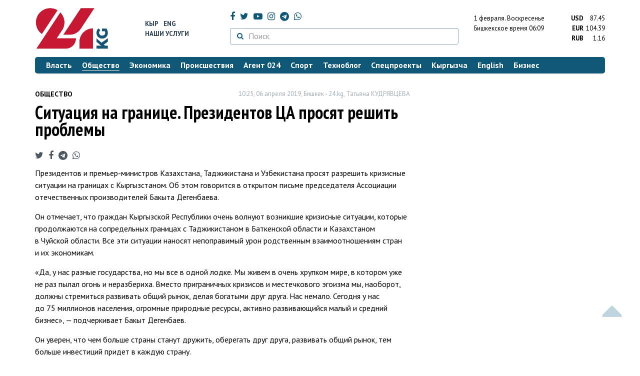

--- FILE ---
content_type: text/html; charset=UTF-8
request_url: https://24.kg/obschestvo/114090_situatsiya_nagranitse_prezidentov_tsaprosyat_reshit_problemyi/
body_size: 14464
content:
<!DOCTYPE html> <html lang="ru-RU"> <head> <meta charset="UTF-8"> <meta name="csrf-param" content="_csrf">
<meta name="csrf-token" content="idz7d_tmxwFeO06sgYLIm_Uyy1XCjc5yGnE3MSLztPTfiJwEwwu2QjRiLcPU66n0jAPmCpfko0psE2ZGFsLrug=="> <script async src="https://www.googletagmanager.com/gtag/js?id=G-K616MXZCLM"></script> <script> window.dataLayer = window.dataLayer || []; function gtag(){dataLayer.push(arguments);} gtag('js', new Date()); gtag('config', 'G-K616MXZCLM'); </script> <title>Ситуация на границе. Президентов ЦА просят решить проблемы - | 24.KG</title> <meta http-equiv="X-UA-Compatible" content="IE=edge"> <meta name="viewport" content="width=device-width, initial-scale=1.0, minimum-scale=1.0, user-scalable=no"/> <meta name="format-detection" content="telephone=no"> <meta name="description" content="Президентов и премьер-министров Казахстана, Таджикистана и Узбекистана просят разрешить кризисные ситуации на границах с Кыргызстаном. Об этом говорится в открытом письме председателя Ассоциации отечественных производителей Бакыта Дегенбаева.">
<meta name="title" content="Ситуация на границе. Президентов ЦА просят решить проблемы
">
<meta name="author" content="Татьяна КУДРЯВЦЕВА">
<meta property="og:description" content="Президентов и премьер-министров Казахстана, Таджикистана и Узбекистана просят разрешить кризисные ситуации на границах с Кыргызстаном. Об этом говорится в открытом письме председателя Ассоциации отечественных производителей Бакыта Дегенбаева.">
<meta property="og:title" content="Ситуация на границе. Президентов ЦА просят решить проблемы - | 24.KG">
<meta property="og:image" content="https://24.kg/files/media/151/151816.png">
<meta name="image_src" content="https://24.kg/files/media/151/151816.png">
<meta name="twitter:image:src" content="https://24.kg/files/media/151/151816.png">
<meta property="og:url" content="https://24.kg/obschestvo/114090_situatsiya_nagranitse_prezidentov_tsaprosyat_reshit_problemyi/">
<meta property="og:type" content="article">
<meta property="og:site_name" content="24.kg">
<meta property="article:publisher" content="https://www.facebook.com/www.24.kg">
<meta property="article:published_time" content="2019-04-06T10:25:00+06:00">
<meta property="article:modified_time" content="2019-04-06T09:39:04+06:00">
<meta property="article:section" content="Общество">
<meta name="twitter:description" content="Президентов и премьер-министров Казахстана, Таджикистана и Узбекистана просят разрешить кризисные ситуации на границах с Кыргызстаном. Об этом говорится в открытом письме председателя Ассоциации отечественных производителей Бакыта Дегенбаева.">
<meta name="twitter:card" content="summary_large_image">
<meta name="twitter:site" content="@_24_kg">
<meta name="twitter:site:id" content="249014600">
<meta name="twitter:title" content="Ситуация на границе. Президентов ЦА просят решить проблемы
">
<meta name="googlebot" content="index">
<meta id="mref" name="referrer" content="origin">
<meta name="keywords" content="новости, новости Кыргызстана, новости Киргизии, Кыргызстан, Бишкек, новости Бишкека, Киргизия, важное, новости сегодня">
<meta name="yandex-verification" content="7ce61452432d0247">
<meta name="yandex-verification" content="ac9b98a71e767119">
<meta name="google-site-verification" content="EZHHOrSGaC9q4eF38uFeqq1kTts6aYeNxX_NCqwI2xE">
<meta property="fb:app_id" content="942470665830749">
<meta property="og:locale" content="ru_ru">
<link href="https://24.kg/obschestvo/114090_situatsiya_nagranitse_prezidentov_tsaprosyat_reshit_problemyi/amp/" rel="amphtml">
<link href="/assets/7a772a43/images/ico/apple-touch-icon.png" rel="apple-touch-icon" sizes="72x72">
<link type="image/png" href="/assets/7a772a43/images/ico/favicon-32x32.png" rel="icon" sizes="32x32">
<link type="image/png" href="/assets/7a772a43/images/ico/favicon-16x16.png" rel="icon" sizes="16x16">
<link href="/assets/7a772a43/images/ico/manifest.json" rel="manifest">
<link href="/assets/7a772a43/images/ico/safari-pinned-tab.svg" rel="mask-icon" color="#5bbad5">
<link href="/assets/7a772a43/images/ico/favicon.ico" rel="shortcut icon">
<link rel="msapplication-config" content="/assets/7a772a43/images/ico/browserconfig.xml">
<link rel="theme-color" content="#ffffff">
<link type="application/rss+xml" href="/oshskie_sobytija/rss/" title="Ошские события" rel="alternate">
<link type="application/rss+xml" href="/vybory/rss/" title="Выборы" rel="alternate">
<link type="application/rss+xml" href="/politika/rss/" title="Политика" rel="alternate">
<link type="application/rss+xml" href="/parlament/rss/" title="Парламент" rel="alternate">
<link type="application/rss+xml" href="/ekonomika/rss/" title="Экономика" rel="alternate">
<link type="application/rss+xml" href="/obschestvo/rss/" title="Общество" rel="alternate">
<link type="application/rss+xml" href="/ljudi_i_sudby/rss/" title="Люди и судьбы" rel="alternate">
<link type="application/rss+xml" href="/bishkek_24/rss/" title="Бишкек-24" rel="alternate">
<link type="application/rss+xml" href="/velikaja_pobeda/rss/" title="Великая Победа" rel="alternate">
<link type="application/rss+xml" href="/reportazhi/rss/" title="Репортажи" rel="alternate">
<link type="application/rss+xml" href="/kriminal/rss/" title="Криминал" rel="alternate">
<link type="application/rss+xml" href="/proisshestvija/rss/" title="Происшествия" rel="alternate">
<link type="application/rss+xml" href="/biznes_info/rss/" title="Бизнес" rel="alternate">
<link type="application/rss+xml" href="/sport/rss/" title="Спорт" rel="alternate">
<link type="application/rss+xml" href="/kadry/rss/" title="Кадры" rel="alternate">
<link type="application/rss+xml" href="/kultura/rss/" title="Культура" rel="alternate">
<link type="application/rss+xml" href="/pro_kino/rss/" title="Про кино" rel="alternate">
<link type="application/rss+xml" href="/tsentralnaja_azija/rss/" title="Центральная Азия" rel="alternate">
<link type="application/rss+xml" href="/sng/rss/" title="СНГ" rel="alternate">
<link type="application/rss+xml" href="/zdorove/rss/" title="Здоровье" rel="alternate">
<link type="application/rss+xml" href="/v_mire/rss/" title="В мире" rel="alternate">
<link type="application/rss+xml" href="/tehnoblog/rss/" title="Техноблог" rel="alternate">
<link type="application/rss+xml" href="/finansy/rss/" title="Финансы" rel="alternate">
<link type="application/rss+xml" href="/eaes/rss/" title="ЕАЭС" rel="alternate">
<link type="application/rss+xml" href="/vlast/rss/" title="Власть" rel="alternate">
<link type="application/rss+xml" href="/agent_024/rss/" title="Агент 024" rel="alternate">
<link type="application/rss+xml" href="/spetsproekty/rss/" title="Спецпроекты" rel="alternate">
<link href="https://fonts.googleapis.com/css?family=PT+Sans+Narrow:400,700|PT+Sans:400,400i,700,700i|PT+Serif:400,400i,700,700i&amp;amp;subset=cyrillic" rel="stylesheet">
<link href="/assets/368fcb76aa6d9a493e9d85942ee97cf2.css?v=1663139712" rel="stylesheet"> <script>window.yaContextCb = window.yaContextCb || []</script> <script src="https://yandex.ru/ads/system/context.js" async></script> </head> <body > <div class="topBanner hidden-print"> <div class="container"> <div id="17_w8" data-ox-phs='{"36":{"min":1200},"51":{"min":992,"max":1199},"52":{"min":768,"max":991},"53":{"max":767}}'></div> </div> </div> <div class="bottomBanner hidden-print"> <div class="container"> <a href="#" class="close-banner"><i class="fa fa-times-circle-o"></i></a> <div id="17_w9" data-ox-phs='{"133":{"min":1200},"134":{"min":992,"max":1199},"135":{"min":768,"max":991},"136":{"max":767}}'></div> </div> </div> <div class="side-banners hidden-print"> <div class="side-banners-item side-banners-left"> <div id="17_w10" data-ox-phs='{"129":{"min":1200},"130":{"min":992,"max":1199},"131":{"min":768,"max":991}}'></div> </div> <div class="side-banners-item side-banners-right"> <div id="17_w11" data-ox-phs='{"132":{"min":1200},"130":{"min":992,"max":1199},"131":{"min":768,"max":991}}'></div> </div> </div> <div class="container"> <header class="row hidden-print"> <div class="col-lg-2 col-md-2 col-sm-2 col-xs-5 logo"> <a href="/"> <img class="visible-lg visible-xs" src="/assets/7a772a43/images/logo.png" alt="www.24.kg - КЫРГЫЗСТАН"><img class="visible-md" src="/assets/7a772a43/images/logo-md.png" alt="www.24.kg - КЫРГЫЗСТАН"><img class="visible-sm" src="/assets/7a772a43/images/logo-sm.png" alt="www.24.kg - КЫРГЫЗСТАН"> </a> </div> <div class="col-lg-2 col-md-2 col-sm-2 lang hidden-xs"> <div> <a href="/kyrgyzcha/">Кыр</a> <a href="/english/">Eng</a> </div> <div><a href="/about/services.html">Наши услуги</a></div> </div> <div class="col-lg-5 col-md-4 col-sm-4 hidden-xs socCont"> <div class="social"> <a target="_blank" href="https://www.facebook.com/www.24.kg/" rel="nofollow"><i class="fa fa-facebook" aria-hidden="true"></i></a> <a target="_blank" href="https://twitter.com/_24_kg" rel="nofollow"><i class="fa fa-twitter" aria-hidden="true"></i></a> <a target="_blank" href="https://www.youtube.com/channel/UCkKzgNm1_pyPPHKigI75MoQ" rel="nofollow"><i class="fa fa-youtube-play" aria-hidden="true"></i></a> <a target="_blank" href="https://www.instagram.com/24_kg/"><i class="fa fa-instagram" aria-hidden="true"></i></a> <a target="_blank" href="https://t.me/news24kg/"><i class="fa fa-telegram" aria-hidden="true"></i></a> <a target="_blank" href="https://wa.me/996555312024"><i class="fa fa-whatsapp" aria-hidden="true"></i></a> </div> <div class="search"> <form id="w12" action="/poisk_po_sajtu/" method="get"> <div class="input-group"> <span class="input-group-btn"> <button class="btn btn-default" type="submit"> <i class="fa fa-search" aria-hidden="true"></i> </button> </span>
<input type="text" id="searchform-text" class="form-control" name="SearchForm[text]" placeholder="Поиск"> </div> </form></div> </div> <div class="col-lg-3 col-md-4 col-sm-4 col-xs-7"> <div class="lang hidden-lg hidden-md hidden-sm"> <div> <a href="/kyrgyzcha/">Кыр</a> <a href="/english/">Eng</a> </div> <div><a href="/about/services.html">Наши услуги</a></div> </div> <div class="row"> <div class="col-xs-7 col-sm-7 col-md-8 pdr-0"> <div class="weather"> <span class="hidden-xs"> 1 февраля. <span style="text-transform: capitalize;"> воскресенье </span> </span> <span class="hidden-sm hidden-md hidden-lg"> 1 февр. <span style="text-transform: capitalize;"> вс. </span> </span><br/> <span class="hidden-sm hidden-xs">Бишкекское время</span> <span class="hidden-md hidden-lg">Время</span> 06:09
<!-- --> </div> </div> <div class="col-xs-5 col-sm-5 col-md-4 pdl-0 text-right"> <div class="currency " id="currencies"> <div data="87.45"> <b>USD</b><span> 87.45 </span> </div> <div data="104.39"> <b>EUR</b><span> 104.39 </span> </div> <div data="1.16"> <b>RUB</b><span> 1.16 </span> </div> </div>
<div id="currencies_popover" style="display: none"> <table class="table-striped table-hover"> <tr> <td> <b>USD</b> </td> <td> <div> <span>87.45</span> </div> </td> </tr> <tr> <td> <b>EUR</b> </td> <td> <div> <span>104.39</span> </div> </td> </tr> <tr> <td> <b>RUB</b> </td> <td> <div> <span>1.16</span> </div> </td> </tr> <tr> <td> <b>KZT</b> </td> <td> <div> <span>0.17</span> </div> </td> </tr> <tr> <td> <b>UZS</b> </td> <td> <div> <span>0.01</span> </div> </td> </tr> </table>
</div> </div> </div> </div> </header> <nav class="navbar hidden-print" id="menu"> <div class="navbar-header"> <button type="button" class="navbar-toggle menuMenuButton"> <i class="fa fa-align-justify" aria-hidden="true"></i> Рубрикатор </button>
<button class="navbar-toggle pull-right searchButton"><i class="fa fa-search" aria-hidden="true"></i></button>
<div id="searchForm"> <div class="title"><i class="fa fa-search" aria-hidden="true"></i> Поиск по сайту <span class="close closeSearchForm"><i class="fa fa-times" aria-hidden="true"></i></span> </div> <form id="w13" action="/poisk_po_sajtu/" method="get">
<input type="text" id="searchform-text" class="form-control" name="SearchForm[text]" placeholder="Поиск"> <button type="submit" class="btn btn-default">Найти</button> </form></div> </div> <div id="mainMenu"> <div class="title hidden-sm hidden-md hidden-lg"><i class="fa fa-bars" aria-hidden="true"></i> Рубрикатор <span class="close closeMainMenu"><i class="fa fa-times" aria-hidden="true"></i></span> </div> <ul class="nav navbar-nav"><li><a href="/vlast/"><span>Власть</span></a></li>
<li class="active"><a href="/obschestvo/"><span>Общество</span></a></li>
<li><a href="/ekonomika/"><span>Экономика</span></a></li>
<li><a href="/proisshestvija/"><span>Происшествия</span></a></li>
<li><a href="/agent_024/"><span>Агент 024</span></a></li>
<li><a href="/sport/"><span>Спорт</span></a></li>
<li><a href="/tehnoblog/"><span>Техноблог</span></a></li>
<li><a href="/spetsproekty/"><span>Спецпроекты</span></a></li>
<li><a href="/kyrgyzcha/"><span>Кыргызча</span></a></li>
<li><a href="/english/"><span>English</span></a></li>
<li><a href="/biznes_info/"><span>Бизнес</span></a></li></ul> </div><!-- /.navbar-collapse --> </nav> <div class="row"> <div class="col-xs-12"> <div id="17_w14" class="mgb20 hidden-print" data-ox-phs='{"37":{"min":1200},"54":{"min":992,"max":1199},"55":{"min":768,"max":991},"56":{"max":767}}'></div> <div id="17_w15" class="mgb20 hidden-print" data-ox-phs='{"112":{"min":1200},"113":{"min":992,"max":1199},"114":{"min":768,"max":991},"115":{"max":767}}'></div> </div> </div> <div class="row" id="content-wrapper"> <div class="col-sm-8 col-xs-12"> <script type="application/ld+json"> {"@context":"https:\/\/schema.org","@type":"BreadcrumbList","itemListElement":[{"@type":"ListItem","position":1,"name":"\u041e\u0431\u0449\u0435\u0441\u0442\u0432\u043e","item":"https:\/\/24.kg\/obschestvo\/"},{"@type":"ListItem","position":2,"name":"\u0421\u0438\u0442\u0443\u0430\u0446\u0438\u044f \u043d\u0430&nbsp;\u0433\u0440\u0430\u043d\u0438\u0446\u0435. \u041f\u0440\u0435\u0437\u0438\u0434\u0435\u043d\u0442\u043e\u0432 \u0426\u0410&nbsp;\u043f\u0440\u043e\u0441\u044f\u0442 \u0440\u0435\u0448\u0438\u0442\u044c \u043f\u0440\u043e\u0431\u043b\u0435\u043c\u044b\n","item":"https:\/\/24.kg\/obschestvo\/114090_situatsiya_nagranitse_prezidentov_tsaprosyat_reshit_problemyi\/"}]} </script> <div itemscope itemtype="http://schema.org/NewsArticle" itemid="https://24.kg/obschestvo/114090_situatsiya_nagranitse_prezidentov_tsaprosyat_reshit_problemyi/"> <meta itemprop="dateModified" content="2019-04-06\"/> <meta itemprop="headline" content="Ситуация на&nbsp;границе. Президентов ЦА&nbsp;просят решить проблемы
"/> <div class="row"> <div itemprop="articleSection" class="col-xs-4 newsCat"> <a href="/obschestvo/"> Общество </a> </div> <div class="col-xs-8 text-right newsDate hidden-xs"><span itemprop='datePublished' content='2019-04-06\'>10:25, 06 апреля 2019</span>, Бишкек - <span itemprop='publisher' itemscope itemtype='http://schema.org/Organization'><span itemprop='name'>24.kg</span><meta itemprop='address' content='720001, Республика Кыргызстан, г. Бишкек, ул.Манасчы Сагымбая, 77'><meta itemprop='telephone' content='+996 (312) 66-01-88'><span itemprop='logo' itemscope itemtype='http://schema.org/ImageObject'><link itemprop='contentUrl' href='https://24.kg/assets/7a772a43/images/logo.png'><link itemprop='url' href='https://24.kg/assets/7a772a43/images/logo.png'></span></span>, <span itemprop='author' itemscope itemtype='http://schema.org/Person'><span itemprop='name' class='text-nowrap'>Татьяна КУДРЯВЦЕВА </span></span></div> </div> <h1 itemprop="name" class="newsTitle">Ситуация на&nbsp;границе. Президентов ЦА&nbsp;просят решить проблемы
</h1> <div class="row"> <div class="col-xs-12 newsDate hidden-sm hidden-md hidden-lg"><span itemprop='datePublished' content='2019-04-06\'>10:25, 06 апреля 2019</span>, Бишкек - <span itemprop='publisher' itemscope itemtype='http://schema.org/Organization'><span itemprop='name'>24.kg</span><meta itemprop='address' content='720001, Республика Кыргызстан, г. Бишкек, ул.Манасчы Сагымбая, 77'><meta itemprop='telephone' content='+996 (312) 66-01-88'><span itemprop='logo' itemscope itemtype='http://schema.org/ImageObject'><link itemprop='contentUrl' href='https://24.kg/assets/7a772a43/images/logo.png'><link itemprop='url' href='https://24.kg/assets/7a772a43/images/logo.png'></span></span>, <span itemprop='author' itemscope itemtype='http://schema.org/Person'><span itemprop='name' class='text-nowrap'>Татьяна КУДРЯВЦЕВА </span></span></div> </div> <span itemprop='image' itemscope itemtype='http://schema.org/ImageObject'>
<meta itemprop='width' content='750'/>
<meta itemprop='height' content='565'/>
<link itemprop='contentUrl' href='https://24.kg/files/media/151/151816.png'/>
<link itemprop='url' href='https://24.kg/files/media/151/151816.png'/>
</span>
<noindex> <div class="row hidden-print"> <div class="col-xs-12 social social-links"> <a rel="nofollow" target="_blank" href="https://twitter.com/intent/tweet?text=Ситуация на границе. Президентов ЦА просят решить проблемы
&url=https://24.kg/obschestvo/114090/"><i class="fa fa-twitter" aria-hidden="true"></i></a> <a rel="nofollow" target="_blank" href="https://www.facebook.com/dialog/feed?app_id=942470665830749&redirect_uri=https://24.kg/obschestvo/114090/&link=https://24.kg/obschestvo/114090/"><i class="fa fa-facebook" aria-hidden="true"></i></a> <a rel="nofollow" target="_blank" href="https://telegram.me/share/url?url=https://24.kg/obschestvo/114090/&text=Ситуация на границе. Президентов ЦА просят решить проблемы
"><i class="fa fa-telegram" aria-hidden="true"></i></a> <a rel="nofollow" target="_blank" href="https://wa.me/?text=https://24.kg/obschestvo/114090/"><i class="fa fa-whatsapp" aria-hidden="true"></i></a> </div> </div>
</noindex> <div class="cont" itemprop="articleBody"> <p>Президентов и&nbsp;премьер-министров Казахстана, Таджикистана и&nbsp;Узбекистана просят разрешить кризисные ситуации на&nbsp;границах с&nbsp;Кыргызстаном. Об&nbsp;этом говорится в&nbsp;открытом письме председателя Ассоциации отечественных производителей Бакыта Дегенбаева.</p>
<p>Он отмечает, что граждан Кыргызской Республики очень волнуют возникшие кризисные ситуации, которые продолжаются на&nbsp;сопредельных границах с&nbsp;Таджикистаном в&nbsp;Баткенской области и&nbsp;Казахстаном в&nbsp;Чуйской области. Все эти ситуации наносят непоправимый урон родственным взаимоотношениям стран и&nbsp;их&nbsp;экономикам.</p>
<p>&laquo;Да, у&nbsp;нас разные государства, но&nbsp;мы&nbsp;все в&nbsp;одной лодке. Мы&nbsp;живем в&nbsp;очень хрупком мире, в&nbsp;котором уже не&nbsp;раз пылал огонь и&nbsp;неразбериха. Вместо приграничных кризисов и&nbsp;местечкового эгоизма мы, наоборот, должны стремиться развивать общий рынок, делая богатыми друг друга. Нас немало. Сегодня у&nbsp;нас до&nbsp;75&nbsp;миллионов населения, огромные природные ресурсы, активно развивающийся малый и&nbsp;средний бизнес&raquo;,&nbsp;&mdash; подчеркивает Бакыт Дегенбаев.</p>
<p>Он&nbsp;уверен, что чем больше страны станут дружить, оберегать друг друга, развивать общий рынок, тем больше инвестиций придет в&nbsp;каждую страну.</p>
<p>&laquo;Уважаемые президенты и&nbsp;премьер-министры наших братских государств, убедительно прошу вас повлиять на&nbsp;кризисные ситуации на&nbsp;наших границах и принять все возможные меры, чтобы максимально исчерпать все недопонимания в&nbsp;самое ближайшее время и&nbsp;чтобы таких ситуаций не&nbsp;возникало в&nbsp;будущем никогда&raquo;,&nbsp;&mdash; обращается глава Ассоциации отечественных производителей.</p> </div>
<noindex> <div class="row hidden-print"> <div class="col-xs-12 social social-links"> <a rel="nofollow" target="_blank" href="https://twitter.com/intent/tweet?text=Ситуация на границе. Президентов ЦА просят решить проблемы
&url=https://24.kg/obschestvo/114090/"><i class="fa fa-twitter" aria-hidden="true"></i></a> <a rel="nofollow" target="_blank" href="https://www.facebook.com/dialog/feed?app_id=942470665830749&redirect_uri=https://24.kg/obschestvo/114090/&link=https://24.kg/obschestvo/114090/"><i class="fa fa-facebook" aria-hidden="true"></i></a> <a rel="nofollow" target="_blank" href="https://telegram.me/share/url?url=https://24.kg/obschestvo/114090/&text=Ситуация на границе. Президентов ЦА просят решить проблемы
"><i class="fa fa-telegram" aria-hidden="true"></i></a> <a rel="nofollow" target="_blank" href="https://wa.me/?text=https://24.kg/obschestvo/114090/"><i class="fa fa-whatsapp" aria-hidden="true"></i></a> </div> </div>
</noindex> <div class="row mgb30 hidden-print"> <div class="col-xs-12 col-sm-8 newsLink">Ссылка: <span id="article-link">https://24.kg/obschestvo/114090/</span> <a href="javascript:;" class="clipboard" data-clipboard-target="#article-link" data-title="Ссылка скопирована" style="font-size: 13px" ><i class="fa fa-clipboard"></i></a> <br/> просмотров: 3726 </div> <div class="col-xs-12 col-sm-4 text-right newsPrintLink"> <a href="javascript:window.print();"><i class="fa fa-print" aria-hidden="true"></i> Версия для печати </a> </div> </div>
</div>
<div class="row"> <div class="col-lg-12"> <div id="17_w0" class="mgb40 hidden-print" data-ox-phs='{"50":{"min":1200},"93":{"min":992,"max":1199},"94":{"min":768,"max":991},"95":{"max":767}}'></div> </div>
</div>
<div class="row"> <div class="col-lg-12"> <div id="17_w1" class="mgb40 hidden-print" data-ox-phs='{"141":{"min":1200},"142":{"min":992,"max":1199},"143":{"min":768,"max":991},"144":{"max":767}}'></div> </div>
</div> <div class="row lineNews mgb40 hidden-print"> <div class="col-xs-12"> <div class="lineTitle"> Материалы по теме <div class="line" style="margin-bottom: 10px;"></div> </div> </div> <div class="col-xs-12"> <div class="one"> <div class="title"> <a data-pjax="0" href="/vlast/360082_opublikovan_proekt_novoy_konstitutsii_kazahstana_glavnyie_izmeneniya/"><span>Опубликован проект новой Конституции Казахстана: главные изменения
</span></a> </div> </div> <div class="one"> <div class="title"> <a data-pjax="0" href="/obschestvo/360065_tadjikistan_poluchit_voorujeniya_otodkb_dlya_ukrepleniya_granitsyi_safganistanom/"><span>Таджикистан получит вооружения от&nbsp;ОДКБ для укрепления границы с&nbsp;Афганистаном
</span></a> </div> </div> <div class="one"> <div class="title"> <a data-pjax="0" href="/proisshestvija/359990_natadjiksko-afganskoy_granitse_silovikirt_likvidirovali_troih_kontrabandistov/"><span>На&nbsp;таджикско-афганской границе силовики&nbsp;РТ ликвидировали троих контрабандистов
</span></a> </div> </div> <div class="one"> <div class="title"> <a data-pjax="0" href="/obschestvo/359868_pervyiy_prigovor_zastalking_vyinesli_vkazahstane/"><span>Первый приговор за&nbsp;сталкинг вынесли в&nbsp;Казахстане
</span></a> </div> </div> <div class="one"> <div class="title"> <a data-pjax="0" href="/vlast/359761_kyirgyizstan_postroit_novoe_zdanie_posolstva_vkazahstane/"><span>Кыргызстан построит новое здание посольства в&nbsp;Казахстане
</span></a> </div> </div> <div class="one"> <div class="title"> <a data-pjax="0" href="/ekonomika/359645_kazahstan_obratilsya_kssha_zarazresheniem_vyikupit_doli_lukoyla/"><span>Казахстан обратился к&nbsp;США за&nbsp;разрешением выкупить доли &laquo;Лукойла&raquo;
</span></a> </div> </div> <div class="one"> <div class="title"> <a data-pjax="0" href="/proisshestvija/359170_ispaniya_vyidala_kazahstanu_byivshego_sotrudnika_tamojni_sbejavshego_tri_goda_nazad/"><span>Испания выдала Казахстану бывшего сотрудника таможни, сбежавшего три года назад
</span></a> <a data-pjax="0" href="/proisshestvija/359170_ispaniya_vyidala_kazahstanu_byivshego_sotrudnika_tamojni_sbejavshego_tri_goda_nazad/" title="фото"><i class="fa fa-camera" aria-hidden="true"></i></a> </div> </div> <div class="one"> <div class="title"> <a data-pjax="0" href="/obschestvo/358870_vkazahstane_proydut_dni_kyirgyizskogo_kino/"><span>В&nbsp;Казахстане пройдут Дни кыргызского кино
</span></a> </div> </div> <div class="one"> <div class="title"> <a data-pjax="0" href="/ekonomika/358774_tadjikistan_uvelichil_eksport_vkyirgyizstan_v19raz/"><span>Таджикистан увеличил экспорт в&nbsp;Кыргызстан в&nbsp;19&nbsp;раз
</span></a> </div> </div> <div class="one"> <div class="title"> <a data-pjax="0" href="/obschestvo/358534_kazahstan_prisoedinilsya_kprotokolu_oon_poproblemam_vodyi_izdorovya/"><span>Казахстан присоединился к&nbsp;Протоколу ООН по&nbsp;проблемам воды и&nbsp;здоровья
</span></a> </div> </div> </div> </div>
<div class="row"> <div class="col-xs-12"> <div id="17_w2" class="mgb20 hidden-print" data-ox-phs='{"96":{"min":1200},"97":{"min":992,"max":1199},"98":{"min":768,"max":991},"99":{"max":767}}'></div> </div>
</div>
<div class="row"> <div class="col-xs-12"> <div id="17_w3" class="mgb20 hidden-print" data-ox-phs='{"100":{"min":1200},"101":{"min":992,"max":1199},"102":{"min":768,"max":991},"103":{"max":767}}'></div> </div>
</div> </div> <div class="col-sm-4 hidden-xs hidden-print"> <div id="17_w4" class="mgb40 hidden-print" data-ox-phs='{"47":{"min":1200},"84":{"min":992,"max":1199},"85":{"min":768,"max":991},"86":{"max":767}}'></div> <div id="17_w5" class="mgb40 hidden-print" data-ox-phs='{"48":{"min":1200},"87":{"min":992,"max":1199},"88":{"min":768,"max":991},"89":{"max":767}}'></div> <div id="scrollable-banners"> <div id="17_w6" class="mgb40 hidden-print" data-ox-phs='{"49":{"min":1200},"90":{"min":992,"max":1199},"91":{"min":768,"max":991},"92":{"max":767}}'></div><div id="17_w7" class="mgb40 hidden-print" data-ox-phs='{"137":{"min":1200},"138":{"min":992,"max":1199},"139":{"min":768,"max":991},"140":{"max":767}}'></div> </div> </div> </div> <div class="hidden-print">
<div class="row"> <div class="col-xs-12"> <div class="lineTitle"> Популярные новости <div class="line"></div> </div> </div>
</div>
<div class="row blockNews"> <div class="row"> <div class="col-sm-3 col-xs-6 "> <a href="/obschestvo/359993_ushla_izjizni_uchenyiy_natsionalnoy_akademii_nauk_evgeniya_luschihina/" class="title"> <img src="/thumbnails/4da8e/c878d/422171_w263_h198.jpg" alt="Ушла из&amp;nbsp;жизни ученый Национальной академии наук Евгения Лущихина
"> <span>Ушла из&nbsp;жизни ученый Национальной академии наук Евгения Лущихина
</span> </a> </div> <div class="col-sm-3 col-xs-6 "> <a href="/obschestvo/359822_pensioner_iztonskogo_rayona_sobral_sobstvennyiy_samolet/" class="title"> <img src="/thumbnails/fa272/1c6f1/151816_w263_h198.png" alt="Пенсионер из&amp;nbsp;Тонского района собрал собственный самолет
"> <span>Пенсионер из&nbsp;Тонского района собрал собственный самолет
</span> </a> </div> <div class="col-xs-12 visible-xs"></div> <div class="col-sm-3 col-xs-6 "> <a href="/obschestvo/359525_vbishkeke_sneg_neojidaetsya_prognoz_pogodyi_na29yanvarya_1fevralya_/" class="title"> <img src="/thumbnails/94c99/ea73e/421536_w263_h198.jpeg" alt="В&amp;nbsp;Бишкеке снег не&amp;nbsp;ожидается. Прогноз погоды на&amp;nbsp;29&amp;nbsp;января&amp;nbsp;&amp;mdash; 1&amp;nbsp;февраля "> <span>В&nbsp;Бишкеке снег не&nbsp;ожидается. Прогноз погоды на&nbsp;29&nbsp;января&nbsp;&mdash; 1&nbsp;февраля </span> </a> </div> <div class="col-sm-3 col-xs-6 "> <a href="/obschestvo/359932_besplatnyih_mest_nebudet_torgovtsyi_oshskogo_ryinka_trebuyut_razyyasneniy_uvlastey_/" class="title"> <img src="/thumbnails/fa272/1c6f1/151816_w263_h198.png" alt="Бесплатных мест не&amp;nbsp;будет? Торговцы Ошского рынка требуют разъяснений у&amp;nbsp;властей "> <span>Бесплатных мест не&nbsp;будет? Торговцы Ошского рынка требуют разъяснений у&nbsp;властей </span> </a> </div> <div class="col-xs-12 visible-xs"></div> </div> </div> <div class="row"> <div class="col-xs-12"> <!-- Sparrow --> <script type="text/javascript" data-key="565b790cb0c2668b16c7ce9255595f49"> (function(w, a) { (w[a] = w[a] || []).push({ 'script_key': '565b790cb0c2668b16c7ce9255595f49', 'settings': { 'w': 107503, 'sid': 10737 } }); if(!window['_Sparrow_embed']) { var node = document.createElement('script'); node.type = 'text/javascript'; node.async = true; node.src = 'https://widget.sparrow.ru/js/embed.js'; (document.getElementsByTagName('head')[0] || document.getElementsByTagName('body')[0]).appendChild(node); } else { window['_Sparrow_embed'].initWidgets(); } })(window, '_sparrow_widgets'); </script> <!-- /Sparrow --> </div> </div>
<div class="row"> <div class="col-xs-12"> <div class="lineTitle"> Бизнес <div class="line"></div> </div> </div>
</div>
<div class="row blockNews"> <div class="row"> <div class="col-sm-3 col-xs-6 "> <a href="/biznes_info/359999_gazprom_kyirgyizstan_obsudil_sostroitelyami_normyi_proektirovaniya_gazoprovodov/" class="title"> <img src="/thumbnails/772e9/34a0c/422134_w263_h198.jpg" alt="&amp;laquo;Газпром Кыргызстан&amp;raquo; обсудил со&amp;nbsp;строителями нормы проектирования газопроводов
"> <span>&laquo;Газпром Кыргызстан&raquo; обсудил со&nbsp;строителями нормы проектирования газопроводов
</span> </a> </div> <div class="col-sm-3 col-xs-6 "> <a href="/biznes_info/359979_razyyasnenie_porabote_byitovyih_schetchikov_gaza/" class="title"> <img src="/thumbnails/9040c/ce730/422110_w263_h198.jpg" alt="Разъяснение по&amp;nbsp;работе бытовых счетчиков газа
"> <span>Разъяснение по&nbsp;работе бытовых счетчиков газа
</span> </a> </div> <div class="col-xs-12 visible-xs"></div> <div class="col-sm-3 col-xs-6 "> <a href="/biznes_info/359960_JAX_FREEMAN_itamga_natsionalnaya_ekosistema_vnovom_gimne/" class="title"> <img src="/thumbnails/63ade/7d815/422082_w263_h198.png" alt="JAX, FREEMAN и&amp;nbsp;Тамга: национальная экосистема в&amp;nbsp;новом гимне
"> <span>JAX, FREEMAN и&nbsp;Тамга: национальная экосистема в&nbsp;новом гимне
</span> </a> </div> <div class="col-sm-3 col-xs-6 "> <a href="/biznes_info/359809_BAKAI_darit_bolshe_vyigodyi_etoy_zimoy_povyishennyiy_keshbek_nagornolyijnyie_kurortyi/" class="title"> <img src="/thumbnails/f5940/51d90/421894_w263_h198.png" alt="BAKAI дарит больше выгоды этой зимой: повышенный кешбэк на&amp;nbsp;горнолыжные курорты
"> <span>BAKAI дарит больше выгоды этой зимой: повышенный кешбэк на&nbsp;горнолыжные курорты
</span> </a> </div> <div class="col-xs-12 visible-xs"></div> </div> </div> <!-- SVK-Native Lenta Loader --> <script type="text/javascript" data-key="05187e56cce6ec71e229dc98e8bf27f0"> (function(w, a) { (w[a] = w[a] || []).push({ 'script_key': '05187e56cce6ec71e229dc98e8bf27f0', 'settings': { 'sid': 10737, 'type': 'lenta', } }); if(!window['_SVKNativeLoader']) { var node = document.createElement('script'); node.type = 'text/javascript'; node.async = true; node.src = '//widget.svk-native.ru/js/loader.js'; (document.getElementsByTagName('head')[0] || document.getElementsByTagName('body')[0]).appendChild(node); } else { window['_SVKNativeLoader'].initWidgets(); } })(window, '_svk_native_widgets'); </script> <!-- /SVK-Native Lenta Loader-->
<div class="row hidden-md hidden-lg"> <div class="col-xs-12"> <!-- SVK-Native --> <script type="text/javascript" data-key="3b86e315ae7833fe33a2bcdc954aacee"> (function(w, a) { (w[a] = w[a] || []).push({ 'script_key': '3b86e315ae7833fe33a2bcdc954aacee', 'settings': { 'w': 16314 } }); if(!window['_SVKNative_embed']) { var node = document.createElement('script'); node.type = 'text/javascript'; node.async = true; node.src = '//widget.svk-native.ru/js/embed.js'; (document.getElementsByTagName('head')[0] || document.getElementsByTagName('body')[0]).appendChild(node); } else { window['_SVKNative_embed'].initWidgets(); } })(window, '_svk_n_widgets'); </script> <!-- /SVK-Native --> </div>
</div> </div> </div> <footer class="footer"> <div class="container"> <ul class="nav hidden-print"><li><a href="/vlast/">Власть</a></li>
<li class="active"><a href="/obschestvo/">Общество</a></li>
<li><a href="/ekonomika/">Экономика</a></li>
<li><a href="/proisshestvija/">Происшествия</a></li>
<li><a href="/sport/">Спорт</a></li>
<li><a href="/whatsapp/">Агент 024</a></li>
<li><a href="/tehnoblog/">Техноблог</a></li>
<li><a href="/kyrgyzcha/">Кыргызча</a></li>
<li><a href="/english/">English</a></li>
<li><a href="/biznes_info/">Бизнес</a></li>
<li><a href="/video/">Видео</a></li></ul> <div class="row"> <div class="col-lg-9 col-md-9 col-sm-8 col-xs-12"> <div class="contact"> <div><i class="fa fa-phone" aria-hidden="true"></i><span>Телефон <a href="callto://+996312660188">+996 (312) 66-01-88</a></span></div> <div><i class="fa fa-envelope" aria-hidden="true"></i><span>Почта <a href="mailto:info@24.kg">info@24.kg</a></span> </div> </div> </div> <div class="col-lg-3 col-md-3 col-sm-4 hidden-xs hidden-print text-right"> <a href="https://yandex.ru/cy?base=0&amp;host=24.kg"><img src="//www.yandex.ru/cycounter?24.kg" width="88" height="31" alt="Индекс цитирования" border="0"/></a>. <!-- Yandex.Metrika informer --> <a href="https://metrika.yandex.ru/stat/?id=22715299&amp;from=informer" target="_blank" rel="nofollow"><img src="//informer.yandex.ru/informer/22715299/3_0_FFFFFFFF_FFFFFFFF_0_pageviews" style="width:88px; height:31px; border:0;" alt="Яндекс.Метрика" title="Яндекс.Метрика: данные за сегодня (просмотры, визиты и уникальные посетители)"/></a> <!-- /Yandex.Metrika informer --> <!-- Yandex.Metrika counter --> <noscript> <div><img src="//mc.yandex.ru/watch/22715299" style="position:absolute; left:-9999px;" alt=""/> </div> </noscript> <!-- /Yandex.Metrika counter --> </div> </div> <div class="row copy"> <div class="col-xs-12"> © ИА «24.kg» - Новости Кыргызстана. Все права защищены. Вся информация, размещенная на данном веб-сайте, предназначена только для персонального использования и не подлежит распространению без письменного разрешения ИА «24.kg». Редакция не несет ответственности за содержимое перепечатанных материалов и высказывания отдельных лиц. +18 <br/><br/> Кыргызстан, 720001, г. Бишкек, ул.Манасчы Сагымбая, 77 +996 312 660188 </div> </div> </div> <div class="visible-xs"></div> </footer> <div id="scroller" class="hidden-print"> <i class="fa fa-caret-up"></i> </div> <div id="17_w16" class="flscrn" data-ox-phs='{"145":{"min":1200},"146":{"min":992,"max":1199},"147":{"min":768,"max":991},"148":{"max":767}}'></div> <div style="display:none;"> <script language="javascript" type="text/javascript"> java = "1.0"; java1 = "" + "refer=" + escape(document.referrer) + "&amp;page=" + escape(window.location.href); document.cookie = "astratop=1; path=/"; java1 += "&amp;c=" + (document.cookie ? "yes" : "now"); </script> <script language="javascript1.1" type="text/javascript"> java = "1.1"; java1 += "&amp;java=" + (navigator.javaEnabled() ? "yes" : "now"); </script> <script language="javascript1.2" type="text/javascript"> java = "1.2"; java1 += "&amp;razresh=" + screen.width + 'x' + screen.height + "&amp;cvet=" + (((navigator.appName.substring(0, 3) == "Mic")) ? screen.colorDepth : screen.pixelDepth); </script> <script language="javascript1.3" type="text/javascript">java = "1.3"</script> <script language="javascript" type="text/javascript"> java1 += "&amp;jscript=" + java + "&amp;rand=" + Math.random(); document.write("<a href='//www.net.kg/stat.php?id=1839&amp;fromsite=1839' target='_blank'>" + "<img src='//www.net.kg/img.php?id=1839&amp;" + java1 + "' border='0' alt='WWW.NET.KG' width='0' height='0' /></a>"); </script> <noscript> <a href='//www.net.kg/stat.php?id=1839&amp;fromsite=1839' target='_blank'><img src="//www.net.kg/img.php?id=1839" border='0' alt='WWW.NET.KG' width='0' height='0'/></a> </noscript> </div> <div class="widget-last-news" data-state="closed"> <div class="container widget-last-news-inner"> <div class="row lineNews"> <div class="hidden-xs hidden-sm col-md-2"> <div class="lineTitle"> <a href="/">Лента новостей</a> </div> </div> <div class="col-xs-12 col-md-10"> <a href="#" title="Показать ещё" class="widget-last-news-toggler fa fa-angle-down"></a> <div class="widget-last-news-list"> <div class="lineDate"> 1 февраля, воскресенье </div> <div class="one"> <div class="time">00:15</div> <div class="title"> <a data-pjax="0" href="/obschestvo/360037_segodnya_vbishkeke_pogoda_meropriyatiya_datyi/" class="title-link"> <span class="full">Сегодня в Бишкеке. Погода, мероприятия, даты
</span> <span class="short">Сегодня в Бишкеке. Погода, мероприятия, даты
</span> </a> <a data-pjax="0" href="/obschestvo/360037_segodnya_vbishkeke_pogoda_meropriyatiya_datyi/" title="фото"><i class="fa fa-camera" aria-hidden="true"></i></a> </div> </div> <div class="lineDate"> 31 января, суббота </div> <div class="one"> <div class="time">23:47</div> <div class="title"> <a data-pjax="0" href="/tehnoblog/360081_djeff_bezos_postavil_kosmicheskiy_turizm_napauzu_radi_lunyi/" class="title-link"> <span>Джефф Безос поставил космический туризм на паузу ради Луны
</span> </a> </div> </div> <div class="one"> <div class="time">23:22</div> <div class="title"> <a data-pjax="0" href="/agent_024/288513_mgnoveniya_jizni_krasota_kyirgyizstana_vfoto_ivideo_chitateley_24kg/" class="title-link"> <strong>Мгновения жизни. Красота Кыргызстана в фото и видео читателей 24.kg
</strong> </a> <a data-pjax="0" href="/agent_024/288513_mgnoveniya_jizni_krasota_kyirgyizstana_vfoto_ivideo_chitateley_24kg/" title="фото"><i class="fa fa-camera" aria-hidden="true"></i></a> </div> </div> <div class="one"> <div class="time">21:17</div> <div class="title"> <a data-pjax="0" href="/vlast/360091_vssha_nachalas_chastichnaya_priostanovka_rabotyi_federalnogo_pravitelstva/" class="title-link"> <span>В США началась частичная приостановка работы федерального правительства
</span> </a> </div> </div> <div class="one"> <div class="time">21:00</div> <div class="title"> <a data-pjax="0" href="/obschestvo/360027_prognoz_pogodyi_vkyirgyizstane_na1fevralya_bez_osadkov/" class="title-link"> <strong>Прогноз погоды в Кыргызстане на 1 февраля: без осадков
</strong> </a> </div> </div> <div class="one"> <div class="time">20:45</div> <div class="title"> <a data-pjax="0" href="/ekonomika/360090_proizvoditel_avtobusov_beles_soobschil_operegovorah_sgosorganami/" class="title-link"> <span>Производитель автобусов «Белес» сообщил о переговорах с госорганами
</span> </a> <a data-pjax="0" href="/ekonomika/360090_proizvoditel_avtobusov_beles_soobschil_operegovorah_sgosorganami/" title="фото"><i class="fa fa-camera" aria-hidden="true"></i></a> </div> </div> <div class="one hidden-xs hidden-sm"> <div class="time">20:22</div> <div class="title"> <a data-pjax="0" href="/obschestvo/360077_bolee_600_novyih_rabochih_mest_mojet_poyavitsya_nashveynoy_fabrike_vgorode_oshe/" class="title-link"> <span>Более 600 новых рабочих мест может появиться на швейной фабрике в городе Оше
</span> </a> <a data-pjax="0" href="/obschestvo/360077_bolee_600_novyih_rabochih_mest_mojet_poyavitsya_nashveynoy_fabrike_vgorode_oshe/" title="фото"><i class="fa fa-camera" aria-hidden="true"></i></a> </div> </div> <div class="one hidden-xs hidden-sm"> <div class="time">20:05</div> <div class="title"> <a data-pjax="0" href="/obschestvo/360089_skolko_poluchayut_kosmonavtyi_iastronavtyi_nahodyas_naorbite/" class="title-link"> <span>Сколько получают космонавты и астронавты, находясь на орбите?
</span> </a> </div> </div> <div class="one hidden-xs hidden-sm"> <div class="time">19:51</div> <div class="title"> <a data-pjax="0" href="/obschestvo/360085_est_riski_mesyachnik_zdorovya_dlya_mujchin_zapuskayut_vkyirgyizstane/" class="title-link"> <span>Есть риски. Месячник здоровья для мужчин запускают в Кыргызстане
</span> </a> <a data-pjax="0" href="/obschestvo/360085_est_riski_mesyachnik_zdorovya_dlya_mujchin_zapuskayut_vkyirgyizstane/" title="фото"><i class="fa fa-camera" aria-hidden="true"></i></a> </div> </div> <div class="one hidden-xs hidden-sm"> <div class="time">19:16</div> <div class="title"> <a data-pjax="0" href="/proisshestvija/360087_instruktoru_pyitalis_dat_vzyatku_vovremya_sdachi_ekzamena_povojdeniyu/" class="title-link"> <span>Инструктору пытались дать взятку во время сдачи экзамена по вождению
</span> </a> <a data-pjax="0" href="/proisshestvija/360087_instruktoru_pyitalis_dat_vzyatku_vovremya_sdachi_ekzamena_povojdeniyu/" title="видео"><i class="fa fa-youtube-play" aria-hidden="true"></i></a> </div> </div> </div> </div> </div> </div> </div> <script src="/assets/cf237608c3250a952ef56665ce15299e.js?v=1663139711"></script>
<script src="/assets/be6abd9f/src/jquery.autocomplete.js?v=1654115673"></script>
<script src="//ox.24.kg/www/delivery/spcjs.php?id=2&amp;amp;target=_blank"></script>
<script src="/assets/ea6eda4/js/render.js?v=1570777467"></script>
<script>(function(i,s,o,g,r,a,m){i['GoogleAnalyticsObject']=r;i[r]=i[r]||function(){
(i[r].q=i[r].q||[]).push(arguments)},i[r].l=1*new Date();a=s.createElement(o),
m=s.getElementsByTagName(o)[0];a.async=1;a.src=g;m.parentNode.insertBefore(a,m)
})(window,document,'script','//www.google-analytics.com/analytics.js','ga');
ga('create', 'UA-29049490-1', 'auto');
ga('send', 'pageview');
ga('require', 'displayfeatures'); (function (d, w, c) { (w[c] = w[c] || []).push(function () { try { w.yaCounter22715299 = new Ya.Metrika({ id: 22715299, webvisor: true, clickmap: true, trackLinks: true, accurateTrackBounce: true }); } catch (e) { } }); var n = d.getElementsByTagName("script")[0], s = d.createElement("script"), f = function () { n.parentNode.insertBefore(s, n); }; s.type = "text/javascript"; s.async = true; s.src = (d.location.protocol == "https:" ? "https:" : "http:") + "//mc.yandex.ru/metrika/watch.js"; if (w.opera == "[object Opera]") { d.addEventListener("DOMContentLoaded", f, false); } else { f(); } })(document, window, "yandex_metrika_callbacks");</script>
<script>jQuery(function ($) { $('.social-links a').on('click', function(e){ e.preventDefault(); window.open($(this).attr('href'),'', 'menubar=no,toolbar=no,resizable=yes,scrollbars=yes,height=600,width=600'); });
jQuery('#w12').yiiActiveForm([{"id":"searchform-text","name":"text","container":".field-searchform-text","input":"#searchform-text","validate":function (attribute, value, messages, deferred, $form) {yii.validation.string(value, messages, {"message":"Значение «Искать по фразе» должно быть строкой.","skipOnEmpty":1});}}], []);
jQuery('#w13').yiiActiveForm([{"id":"searchform-text","name":"text","container":".field-searchform-text","input":"#searchform-text","validate":function (attribute, value, messages, deferred, $form) {yii.validation.string(value, messages, {"message":"Значение «Искать по фразе» должно быть строкой.","skipOnEmpty":1});}}], []);
});</script> <div id="css-loaded"></div> </body> </html>